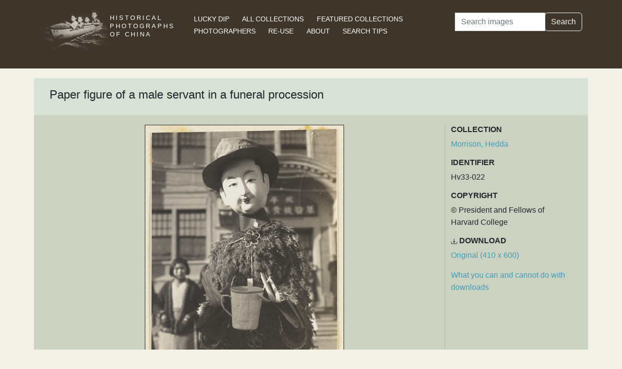

--- FILE ---
content_type: text/html; charset=utf-8
request_url: https://hpcbristol.net/visual/hv33-022
body_size: 15999
content:


<!DOCTYPE html>
<html lang="en">
<head>
    
    <script async src="https://www.googletagmanager.com/gtag/js?id=G-8YLTXH99S2"></script>
    <script>
      window.dataLayer = window.dataLayer || [];
      function gtag(){dataLayer.push(arguments);}
      gtag('js', new Date());

      gtag('config', 'G-8YLTXH99S2');
    </script>
    
    <meta charset="UTF-8">
    <meta name="viewport" content="width=device-width, initial-scale=1, shrink-to-fit=no">
    <link rel="shortcut icon" href="/static/favicon.ico">
    <link rel="preconnect" href="https://fonts.gstatic.com">
    <link href="https://fonts.googleapis.com/css2?family=Noto+Serif+SC:wght@400;500&display=swap" rel="stylesheet">
    <link type="text/css" href="/static/css/bootstrap.min.css" rel="stylesheet">
    <link type="text/css" href="/static/css/main.css" rel="stylesheet">
    <script src="/static/js/jquery-3.6.1.min.js"></script>
    <title>Paper figure of a male servant in a funeral procession | Historical Photographs of China</title>
</head>
<body>
<header id="hpc-header">
    <div class="container">
        <div class="row">
            <div class="col-lg-3 pt-2">
                <a data-cy="hpc-nav-img" href="/" aria-label="Historical Photographs of China"><img id="hpc-header-logo" src="/static/images/hpc-logo.png" class="float-start d-none d-xl-block" alt="Historical Photos of China Logo"></a>
                <div id="hpc-header-title" class="text-uppercase text-white d-inline-block pt-2 p-lg-1 col-xl-1">
                    <a data-cy="hpc-nav-title" href="/"><h1 class="d-inline-block mt-2" data-cy="hpc-title">Historical Photographs of China</h1></a>
                </div>
            </div>
            <div class="col-lg-6">
                <nav id="hpc-header-nav" aria-label="Navigation links">
                    <ul>
                        <li><a data-cy="hpc-nav-explore" href="/explore">Lucky Dip</a></li>
                        <li><a data-cy="hpc-nav-collections" href="/collections">All Collections</a></li>
                        <li><a data-cy="hpc-nav-featured" href="/featured-collections">Featured Collections</a></li>
                        <li><a data-cy="hpc-nav-photographer" href="/photographers">Photographers</a></li>
                        <li><a data-cy="hpc-nav-reuse" href="/re-use">Re-use</a></li>
                        <li><a data-cy="hpc-nav-about" href="/about">About</a></li>
                        <li><a data-cy="hpc-nav-help" href="/help">Search Tips</a></li>
                    </ul>
                </nav>
            </div>
            <div class="col-lg-3">
                <form id="hpc-search-form" action="/search" method="get" data-cy="hpc-basic-search">
                    <div class="input-group mb-3">
                        <label class="visually-hidden" for="search-term-input">Search</label>
                        <input id="search-term-input" class="form-control" type="search" name="query"
                               value="" placeholder="Search images" aria-label="Search">
                        <div class="input-group-append">
                            <button class="btn btn-outline-light" type="submit">Search</button>
                        </div>
                    </div>
                </form>
            </div>
        </div>
    </div>
</header>

<main class="container hpc-container">
    
    <div class="image-page" data-cy="hpc-visual-page" data-dams="2e541935-f7e2-4cb7-8cd1-71f6440c52d5">
        
        <div class="row image-title image-section">
            <div class="col-md-12">
                <h1 data-cy="hpc-heading">Paper figure of a male servant in a funeral procession</h1>
            </div>
        </div>
        <div class="row image-photo-details image-section">
            <div class="col-md-9">
                <div style="text-align: center">
                    
                        <div class="image-display">
                            
                            <img data-bs-toggle='modal' data-bs-target='#large-img'
                                 class="mx-auto d-block image-modal-select border-1 border border-dark" alt="Paper figure of a male servant in a funeral procession"
                                 src="/image-library/medium/hv33-022.jpg"
                                 width="410"
                                 height="600">
                            
                        </div>
                        <div id="large-img" class="modal fade" tabindex="-1" role="dialog" aria-labelledby="hpc-image-modal-title" aria-hidden="true">
                            <div class="modal-dialog modal-dialog-centered modal-xl" role="document">
                                <div class="modal-content">
                                    <div class="modal-header">
                                        <h5 class="modal-title" id="hpc-image-modal-title">Paper figure of a male servant in a funeral procession</h5>
                                        <button type="button" class="btn-close" data-bs-dismiss="modal" aria-label="Close"></button>
                                    </div>
                                    <div class="modal-body">
                                        <img class="border border-dark border-1" src="/image-library/large/hv33-022.jpg" width="410"
                                             height="600" alt="Paper figure of a male servant in a funeral procession"/>
                                    </div>
                                </div>
                            </div>
                        </div>
                    
                    </div>
                </div>
                <div class="col-md-3 image-identifier-section">
                    <div>
                        <div id="image-collection" data-cy="hpc-visual-collection">
                            <h2 class="text-uppercase fw-bold fs-6">Collection</h2>
                            <p>
                                <a href="/collections/morrison-hedda">Morrison, Hedda</a>
                            </p>
                        </div>
                        <div id="image-identifier" data-cy="hpc-visual-identifier">
                            <h2 class="text-uppercase fw-bold fs-6">Identifier</h2>
                            <p>Hv33-022</p>
                        </div>
                        
                            <div id="image-copyright" data-cy="hpc-visual-copyright">
                                <h2 class="text-uppercase fw-bold fs-6">Copyright</h2>
                                <p>© President and Fellows of Harvard College</p>
                            </div>
                        
                        
                            <div id="image-download" data-cy="hpc-visual-download">
                                <h2 class="text-uppercase fw-bold fs-6">
                                    <svg class="bi bi-download" width="0.8em" height="0.8em" viewBox="0 0 16 16"
                                         fill="currentColor" xmlns="http://www.w3.org/2000/svg">
                                        <path fill-rule="evenodd"
                                              d="M.5 8a.5.5 0 01.5.5V12a1 1 0 001 1h12a1 1 0 001-1V8.5a.5.5 0 011 0V12a2 2 0 01-2 2H2a2 2 0 01-2-2V8.5A.5.5 0 01.5 8z"
                                              clip-rule="evenodd"/>
                                        <path fill-rule="evenodd"
                                              d="M5 7.5a.5.5 0 01.707 0L8 9.793 10.293 7.5a.5.5 0 11.707.707l-2.646 2.647a.5.5 0 01-.708 0L5 8.207A.5.5 0 015 7.5z"
                                              clip-rule="evenodd"/>
                                        <path fill-rule="evenodd"
                                              d="M8 1a.5.5 0 01.5.5v8a.5.5 0 01-1 0v-8A.5.5 0 018 1z"
                                              clip-rule="evenodd"/>
                                    </svg>
                                    Download</h2>
                                <p><a href="/image-library/large/hv33-022.jpg" aria-label="Download image (410 x 600)" download="hv33-022.jpg">Original (410 x 600)</a></p>
                                <p><a href="/license/what-you-can-and-cannot-do-downloads">What you can and cannot do with downloads</a></p>
                            </div>
                        
                    </div>
                </div>
            </div>
            <div class="row image-section">
                
                <div class="col-md-9">
                    <div>
                        
                            <div id="image-note" data-cy="hpc-visual-note">
                                <h2 class="text-uppercase fw-bold fs-6">Notes</h2>
                                <p>Historical Photographs of China album reference: Hv33. Funerals, weddings, Miao-feng Mountain album. Part 1. Access to original photographs, negatives, and albums in the Hedda Morrison photograph collection is restricted. Photographs in the Hedda Morrison photograph collection: Copyright various dates, President and Fellows of Harvard College; all rights reserved. Digital images made from photographs in the Hedda Morrison photograph collection: Copyright 2000, President and Fellows of Harvard College; all rights reserved. Photographs and images from the collection may be reproduced only with written permission. Contact the Harvard-Yenching Library for permissions and fees.</p>
                            </div>
                        
                        
                        
                        
                    </div>
                </div>
                
                <div class="col-md-3">
                    <div>
                        
                        
                            <div id="image-location" data-cy="hpc-visual-location">
                                <h2 class="text-uppercase fw-bold fs-6">Location</h2>
                                <p>
                                    <a href="/location/beijing">Beijing</a>
                                </p>
                            </div>
                        
                        
                        
                        
                            <div id="image-estimated-date" data-cy="hpc-visual-date-estimate">
                                <h2 class="text-uppercase fw-bold fs-6">Estimated Date</h2>
                                <p>1933-1946</p>
                            </div>
                        
                        
                            
                                <div id="image-tags" data-cy="hpc-visual-tags">
                                    <h2 class="text-uppercase fw-bold fs-6">Tags</h2>
                                    <ul class="list-inline" data-cy="hpc-visual-tags-list">
                                        
                                            <li class="list-inline-item text-capitalize">
                                                <a href="/tag/funeral">funeral</a></li>
                                        
                                            <li class="list-inline-item text-capitalize">
                                                <a href="/tag/funerary-objects">funerary objects</a></li>
                                        
                                            <li class="list-inline-item text-capitalize">
                                                <a href="/tag/male-figures">male figures</a></li>
                                        
                                            <li class="list-inline-item text-capitalize">
                                                <a href="/tag/rites">rites</a></li>
                                        
                                            <li class="list-inline-item text-capitalize">
                                                <a href="/tag/ceremonies">ceremonies</a></li>
                                        
                                    </ul>
                                </div>
                            
                        
                        
                            
                                <div id="image-photographer" data-cy="hpc-visual-photographer">
                                    <h2 class="text-uppercase fw-bold fs-6">Photographer</h2>
                                    
                                        <p>
                                            <a href="/photographer/morrison-hedda">Morrison, Hedda</a>
                                        </p>
                                    
                                </div>
                            
                        
                        
                        
                            <div id="image-material" data-cy="hpc-visual-material">
                                <h2 class="text-uppercase fw-bold fs-6">Material</h2>
                                <p>Paper</p>
                            </div>
                        
                        
                            <div id="image-type" data-cy="hpc-visual-media">
                                <h2 class="text-uppercase fw-bold fs-6">Media</h2>
                                <p>Black and white photograph</p>
                            </div>
                        
                        
                            <div id="image-repository" data-cy="hpc-visual-repository">
                                <h2 class="text-uppercase fw-bold fs-6">Repository</h2>
                                <p>Harvard-Yenching Library, USA</p>
                            </div>
                        
                        <div id="image-share" data-cy="hpc-visual-share">
                            <h2 class="text-uppercase fw-bold fs-6">Share this page</h2>
                            <div id="hpc-home-sharing">
                                

<ul data-cy="hpc-share-options">
    <li>
        <a aria-label="Email to a friend" href="mailto:?subject=Historical%20Photos%20of%20China:%20Paper%20figure%20of%20a%20male%20servant%20in%20a%20funeral%20procession&body=https%3A%2F%2Fhpcbristol.net%2Fvisual%2FHv33-022">
            <img src="/static/images/email-w40.png" alt="Email to a friend">
        </a>
    </li>
    <li>
        <a aria-label="Tweet this" href="https://twitter.com/intent/tweet?text=Historical%20Photos%20of%20China:%20Paper%20figure%20of%20a%20male%20servant%20in%20a%20funeral%20procession&url=https%3A%2F%2Fhpcbristol.net%2Fvisual%2FHv33-022">
            <img src="/static/images/twitter-w40.png" alt="Tweet this">
        </a>
    </li>
    <li>
        <a aria-label="Share on Facebook" href="//www.facebook.com/sharer/sharer.php?u=https%3A%2F%2Fhpcbristol.net%2Fvisual%2FHv33-022">
            <img src="/static/images/facebook-w40.png" alt="Share on Facebook"></a>
    </li>
    <li>
        <a aria-label="Share on Weibo" href="https://service.weibo.com/share/share.php?url=https%3A%2F%2Fhpcbristol.net%2Fvisual%2FHv33-022&language=en&title=Historical%20Photos%20of%20China:%20Paper%20figure%20of%20a%20male%20servant%20in%20a%20funeral%20procession">
            <img src="/static/images/weibo-w40.png" alt="Share on Weibo">
        </a>
    </li>
</ul>

                            </div>
                        </div>
                    </div>
                </div>
            </div>
        </div>

</main>
<footer class="mb-3">
    <a href="/colophon">Copyright &copy; 2026 University of Bristol</a>. See <a href="/privacy">cookie and privacy policy</a>.<br/>
    <a href="https://www.hpcbristol.sjtu.edu.cn/">Mirror site</a> hosted by <a href="https://en.sjtu.edu.cn/">Shanghai Jiaotong University</a>
</footer>
<script src="/static/js/popper.min.js"></script>
<script src="/static/js/bootstrap.min.js"></script>
<script src="/static/js/hpc.js"></script>
</body>
</html>